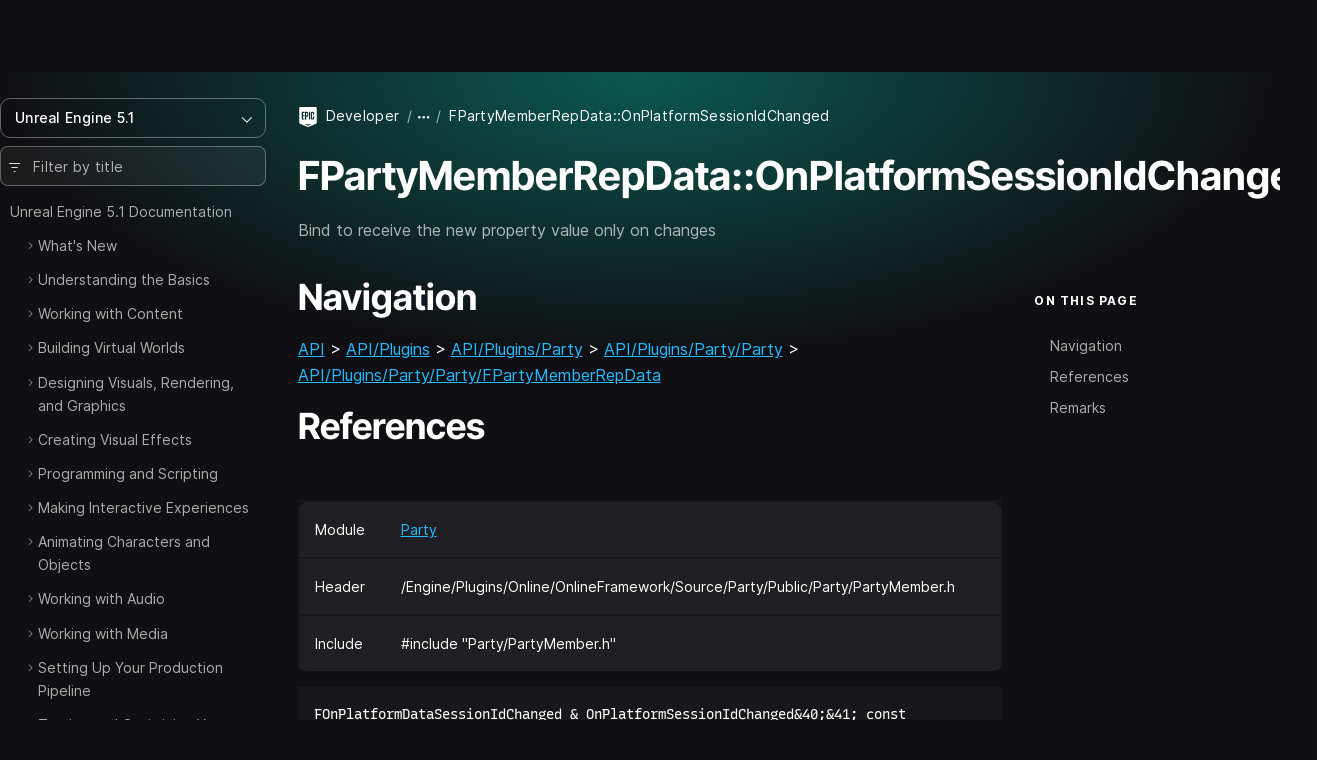

--- FILE ---
content_type: application/javascript; charset=UTF-8
request_url: https://dev.epicgames.com/cdn-cgi/challenge-platform/scripts/jsd/main.js
body_size: 8403
content:
window._cf_chl_opt={AKGCx8:'b'};~function(B6,sx,sW,sQ,sF,sq,sT,sw,B0,B2){B6=Z,function(M,P,BG,B5,s,B){for(BG={M:359,P:227,s:249,B:420,c:299,a:353,C:306,j:242,z:321},B5=Z,s=M();!![];)try{if(B=parseInt(B5(BG.M))/1+parseInt(B5(BG.P))/2+parseInt(B5(BG.s))/3+-parseInt(B5(BG.B))/4*(-parseInt(B5(BG.c))/5)+parseInt(B5(BG.a))/6*(-parseInt(B5(BG.C))/7)+-parseInt(B5(BG.j))/8+-parseInt(B5(BG.z))/9,P===B)break;else s.push(s.shift())}catch(c){s.push(s.shift())}}(U,368262),sx=this||self,sW=sx[B6(257)],sQ=null,sF=sD(),sq={},sq[B6(222)]='o',sq[B6(376)]='s',sq[B6(415)]='u',sq[B6(337)]='z',sq[B6(250)]='n',sq[B6(338)]='I',sq[B6(438)]='b',sT=sq,sx[B6(441)]=function(M,P,s,B,cb,ce,cY,BJ,C,z,I,y,R,J,S){if(cb={M:328,P:449,s:323,B:386,c:323,a:358,C:331,j:373,z:331,I:373,y:392,f:266,R:365,n:397,J:226,S:352,m:224,i:437,Y:271},ce={M:307,P:395,s:365,B:384,c:229,a:375,C:271},cY={M:314,P:381,s:236,B:262},BJ=B6,C={'hsJst':function(i,Y){return i<Y},'MHYGs':function(i,Y){return i===Y},'jlVEH':function(i,Y){return i+Y},'zpPWB':function(i,Y){return i+Y},'MBbiy':function(i,Y){return i===Y},'hpnCZ':function(i,Y,g,V){return i(Y,g,V)},'GrzUt':function(i,Y){return i(Y)},'mYHUt':function(i,Y){return i+Y}},C[BJ(cb.M)](null,P)||P===void 0)return B;for(z=sL(P),M[BJ(cb.P)][BJ(cb.s)]&&(z=z[BJ(cb.B)](M[BJ(cb.P)][BJ(cb.c)](P))),z=M[BJ(cb.a)][BJ(cb.C)]&&M[BJ(cb.j)]?M[BJ(cb.a)][BJ(cb.z)](new M[(BJ(cb.I))](z)):function(i,BS,Y){for(BS=BJ,i[BS(ce.M)](),Y=0;C[BS(ce.P)](Y,i[BS(ce.s)]);C[BS(ce.B)](i[Y],i[C[BS(ce.c)](Y,1)])?i[BS(ce.a)](C[BS(ce.C)](Y,1),1):Y+=1);return i}(z),I='nAsAaAb'.split('A'),I=I[BJ(cb.y)][BJ(cb.f)](I),y=0;y<z[BJ(cb.R)];R=z[y],J=C[BJ(cb.n)](sE,M,P,R),C[BJ(cb.J)](I,J)?(S=J==='s'&&!M[BJ(cb.S)](P[R]),BJ(cb.m)===C[BJ(cb.i)](s,R)?j(C[BJ(cb.Y)](s,R),J):S||j(s+R,P[R])):j(s+R,J),y++);return B;function j(i,Y,Bn){Bn=Z,Object[Bn(cY.M)][Bn(cY.P)][Bn(cY.s)](B,Y)||(B[Y]=[]),B[Y][Bn(cY.B)](i)}},sw=B6(439)[B6(216)](';'),B0=sw[B6(392)][B6(266)](sw),sx[B6(372)]=function(P,s,cp,Bm,B,C,j,z,n,J,I,y){for(cp={M:320,P:424,s:261,B:267,c:303,a:431,C:343,j:330,z:365,I:431,y:396,f:407,R:366,n:442,J:334,S:261,m:215,i:443,Y:334,e:417,b:265,g:379,V:262,H:411},Bm=B6,B={},B[Bm(cp.M)]=function(R,n){return R===n},B[Bm(cp.P)]=Bm(cp.s),B[Bm(cp.B)]=Bm(cp.c),B[Bm(cp.a)]=Bm(cp.C),C=B,j=Object[Bm(cp.j)](s),z=0;z<j[Bm(cp.z)];z++)if(C[Bm(cp.B)]===C[Bm(cp.I)]){if(!j[Bm(cp.y)])return;C[Bm(cp.M)](z,C[Bm(cp.P)])?(n={},n[Bm(cp.f)]=Bm(cp.R),n[Bm(cp.n)]=S.r,n[Bm(cp.J)]=Bm(cp.S),J[Bm(cp.m)][Bm(cp.i)](n,'*')):(J={},J[Bm(cp.f)]=Bm(cp.R),J[Bm(cp.n)]=i.r,J[Bm(cp.Y)]=Bm(cp.e),J[Bm(cp.b)]=Y,m[Bm(cp.m)][Bm(cp.i)](J,'*'))}else if(I=j[z],'f'===I&&(I='N'),P[I]){for(y=0;y<s[j[z]][Bm(cp.z)];-1===P[I][Bm(cp.g)](s[j[z]][y])&&(B0(s[j[z]][y])||P[I][Bm(cp.V)]('o.'+s[j[z]][y])),y++);}else P[I]=s[j[z]][Bm(cp.H)](function(n){return'o.'+n})},B2=function(aR,af,az,aC,aB,as,aP,BY,P,s,B,c){return aR={M:322,P:297,s:423,B:294,c:298,a:225,C:349},af={M:389,P:283,s:252,B:211,c:312,a:405,C:324,j:220,z:362,I:300,y:295,f:419,R:293,n:262,J:286,S:410,m:410,i:319,Y:243,e:315,b:405,g:310,V:335,H:252,d:292,K:248,O:317,x:254,W:317},az={M:346,P:365},aC={M:346,P:341,s:365,B:317,c:314,a:381,C:236,j:342,z:451,I:216,y:381,f:391,R:232,n:262,J:243,S:325,m:262,i:262,Y:391,e:413,b:290,g:262,V:315,H:252,d:341,K:304,O:243,x:290,W:262,Q:346,G:252,k:237,o:369,A:281,X:350,v:236,N:262,D:391,F:244,l:276,T:313,h:445,E:309,L:422,U0:426,U1:434,U2:262,U3:391,U4:319,U5:262,U6:315,U7:413,U8:318,U9:362,UU:307,UZ:365,UM:288,UP:375,Us:428,UB:341,Uc:444,Ua:219,UC:231,Uj:248},aB={M:313},as={M:429,P:297,s:402},aP={M:436,P:317},BY=B6,P={'jorET':function(a){return a()},'XOavi':BY(aR.M),'VpLrC':BY(aR.P),'KbzZF':function(a,C){return C===a},'bBtVq':function(a,C){return C==a},'fzUPx':function(a,C){return a<C},'nmbgq':function(a,C){return a+C},'VrjIN':BY(aR.s),'jQuIZ':function(a,C){return a-C},'QLfLX':function(a,C){return C&a},'HLiuI':function(a,C){return a-C},'baAEi':function(a,C){return C|a},'cZqTt':function(a,C){return C==a},'quymz':function(a,C){return a(C)},'nzTgv':function(a,C){return a<<C},'mqMHK':function(a,C){return a(C)},'ZYhgl':function(a,C){return C!==a},'lnTCT':function(a,C){return a|C},'pDHTE':function(a,C){return a<<C},'YvHXN':BY(aR.B),'JjBCx':BY(aR.c),'FsGph':function(a,C){return C==a},'ZVYhG':function(a,C){return a>C},'IwWer':function(a,C){return a<<C},'hsiwy':function(a,C){return a&C},'iGCrU':function(a,C){return a(C)},'Xpomb':function(a,C){return C==a},'cCWWw':function(a,C){return a-C},'shhbb':function(a,C){return a(C)},'uUxCh':function(a,C){return a==C},'fRxba':function(a,C){return a(C)},'xOOLS':function(a,C){return a*C},'ZjzsJ':function(a,C){return a==C},'bWkpB':function(a,C){return a<C},'adjoV':function(a,C){return C==a},'MKjjk':function(a,C){return a(C)},'ZvKhh':function(a,C){return C*a},'Edfsq':function(a,C){return a<C},'vgpja':function(a,C){return C===a},'epxmI':function(a,C){return C*a},'CHykg':function(a,C){return a<C},'vptUR':function(a,C){return C==a},'LMsHl':function(a,C){return a+C}},s=String[BY(aR.a)],B={'h':function(a,Be){return Be=BY,P[Be(as.M)]!==Be(as.P)?P[Be(as.s)](P)!==null:a==null?'':B.g(a,6,function(j,Bb){return Bb=Be,P[Bb(aP.M)][Bb(aP.P)](j)})},'g':function(C,j,z,BV,I,y,R,J,S,i,Y,V,H,K,O,x,W,Q,G,o,A,D){if(BV=BY,I={'myJFM':function(X,N,Bg){return Bg=Z,P[Bg(aB.M)](X,N)},'IySCl':function(X,N){return X+N}},P[BV(aC.M)](null,C))return'';for(R={},J={},S='',i=2,Y=3,V=2,H=[],K=0,O=0,x=0;P[BV(aC.P)](x,C[BV(aC.s)]);x+=1)if(W=C[BV(aC.B)](x),Object[BV(aC.c)][BV(aC.a)][BV(aC.C)](R,W)||(R[W]=Y++,J[W]=!0),Q=P[BV(aC.j)](S,W),Object[BV(aC.c)][BV(aC.a)][BV(aC.C)](R,Q))S=Q;else for(G=P[BV(aC.z)][BV(aC.I)]('|'),o=0;!![];){switch(G[o++]){case'0':i--;continue;case'1':if(Object[BV(aC.c)][BV(aC.y)][BV(aC.C)](J,S)){if(256>S[BV(aC.f)](0)){for(y=0;P[BV(aC.P)](y,V);K<<=1,O==P[BV(aC.R)](j,1)?(O=0,H[BV(aC.n)](z(K)),K=0):O++,y++);for(A=S[BV(aC.f)](0),y=0;8>y;K=K<<1.85|P[BV(aC.J)](A,1),O==P[BV(aC.S)](j,1)?(O=0,H[BV(aC.m)](z(K)),K=0):O++,A>>=1,y++);}else{for(A=1,y=0;y<V;K=K<<1.87|A,O==j-1?(O=0,H[BV(aC.i)](z(K)),K=0):O++,A=0,y++);for(A=S[BV(aC.Y)](0),y=0;16>y;K=P[BV(aC.e)](K<<1.54,1.23&A),P[BV(aC.b)](O,j-1)?(O=0,H[BV(aC.g)](P[BV(aC.V)](z,K)),K=0):O++,A>>=1,y++);}i--,i==0&&(i=Math[BV(aC.H)](2,V),V++),delete J[S]}else for(A=R[S],y=0;P[BV(aC.d)](y,V);K=P[BV(aC.K)](K,1)|P[BV(aC.O)](A,1),P[BV(aC.x)](O,j-1)?(O=0,H[BV(aC.W)](z(K)),K=0):O++,A>>=1,y++);continue;case'2':P[BV(aC.Q)](0,i)&&(i=Math[BV(aC.G)](2,V),V++);continue;case'3':S=P[BV(aC.k)](String,W);continue;case'4':R[Q]=Y++;continue}break}if(''!==S){if(P[BV(aC.o)](BV(aC.A),BV(aC.X))){if(Object[BV(aC.c)][BV(aC.y)][BV(aC.v)](J,S)){if(256>S[BV(aC.Y)](0)){for(y=0;y<V;K<<=1,O==j-1?(O=0,H[BV(aC.N)](z(K)),K=0):O++,y++);for(A=S[BV(aC.D)](0),y=0;8>y;K=P[BV(aC.F)](P[BV(aC.l)](K,1),A&1),O==j-1?(O=0,H[BV(aC.g)](z(K)),K=0):O++,A>>=1,y++);}else if(P[BV(aC.T)](P[BV(aC.h)],P[BV(aC.E)])){if(BV(aC.L)==typeof s[BV(aC.U0)])return y[BV(aC.U0)](function(){}),'p'}else{for(A=1,y=0;y<V;K=P[BV(aC.K)](K,1)|A,P[BV(aC.U1)](O,j-1)?(O=0,H[BV(aC.U2)](z(K)),K=0):O++,A=0,y++);for(A=S[BV(aC.U3)](0),y=0;P[BV(aC.U4)](16,y);K=K<<1|P[BV(aC.O)](A,1),O==j-1?(O=0,H[BV(aC.U5)](P[BV(aC.U6)](z,K)),K=0):O++,A>>=1,y++);}i--,i==0&&(i=Math[BV(aC.G)](2,V),V++),delete J[S]}else for(A=R[S],y=0;y<V;K=P[BV(aC.U7)](P[BV(aC.U8)](K,1),P[BV(aC.U9)](A,1)),P[BV(aC.U1)](O,j-1)?(O=0,H[BV(aC.W)](z(K)),K=0):O++,A>>=1,y++);i--,P[BV(aC.M)](0,i)&&V++}else{for(C[BV(aC.UU)](),D=0;D<j[BV(aC.UZ)];I[BV(aC.UM)](z[D],I[D+1])?y[BV(aC.UP)](I[BV(aC.Us)](D,1),1):D+=1);return H}}for(A=2,y=0;P[BV(aC.UB)](y,V);K=1&A|K<<1,O==P[BV(aC.S)](j,1)?(O=0,H[BV(aC.n)](P[BV(aC.Uc)](z,K)),K=0):O++,A>>=1,y++);for(;;)if(K<<=1,P[BV(aC.Ua)](O,P[BV(aC.UC)](j,1))){H[BV(aC.U2)](P[BV(aC.Uc)](z,K));break}else O++;return H[BV(aC.Uj)]('')},'j':function(a,aj,Bp){return aj={M:391},Bp=BY,a==null?'':P[Bp(az.M)]('',a)?null:B.i(a[Bp(az.P)],32768,function(C,Bu){return Bu=Bp,a[Bu(aj.M)](C)})},'i':function(C,j,z,ay,Bt,I,y,R,J,S,i,Y,V,H,K,O,x,W,Q,o,G){for(ay={M:322,P:317},Bt=BY,I={},I[Bt(af.M)]=function(A,X){return X==A},y=I,R=[],J=4,S=4,i=3,Y=[],K=P[Bt(af.P)](z,0),O=j,x=1,V=0;3>V;R[V]=V,V+=1);for(W=0,Q=Math[Bt(af.s)](2,2),H=1;H!=Q;G=K&O,O>>=1,P[Bt(af.B)](0,O)&&(O=j,K=P[Bt(af.c)](z,x++)),W|=P[Bt(af.a)](0<G?1:0,H),H<<=1);switch(W){case 0:for(W=0,Q=Math[Bt(af.s)](2,8),H=1;Q!=H;G=O&K,O>>=1,P[Bt(af.C)](0,O)&&(O=j,K=z(x++)),W|=P[Bt(af.a)](P[Bt(af.j)](0,G)?1:0,H),H<<=1);o=s(W);break;case 1:for(W=0,Q=Math[Bt(af.s)](2,16),H=1;Q!=H;G=P[Bt(af.z)](K,O),O>>=1,P[Bt(af.I)](0,O)&&(O=j,K=P[Bt(af.y)](z,x++)),W|=P[Bt(af.f)](P[Bt(af.R)](0,G)?1:0,H),H<<=1);o=s(W);break;case 2:return''}for(V=R[3]=o,Y[Bt(af.n)](o);;)if(P[Bt(af.J)](Bt(af.S),Bt(af.m))){if(P[Bt(af.i)](x,C))return'';for(W=0,Q=Math[Bt(af.s)](2,i),H=1;H!=Q;G=P[Bt(af.Y)](K,O),O>>=1,0==O&&(O=j,K=P[Bt(af.e)](z,x++)),W|=P[Bt(af.b)](0<G?1:0,H),H<<=1);switch(o=W){case 0:for(W=0,Q=Math[Bt(af.s)](2,8),H=1;H!=Q;G=P[Bt(af.Y)](K,O),O>>=1,0==O&&(O=j,K=z(x++)),W|=P[Bt(af.g)](P[Bt(af.V)](0,G)?1:0,H),H<<=1);R[S++]=s(W),o=S-1,J--;break;case 1:for(W=0,Q=Math[Bt(af.H)](2,16),H=1;H!=Q;G=K&O,O>>=1,P[Bt(af.d)](0,O)&&(O=j,K=z(x++)),W|=(0<G?1:0)*H,H<<=1);R[S++]=s(W),o=S-1,J--;break;case 2:return Y[Bt(af.K)]('')}if(J==0&&(J=Math[Bt(af.H)](2,i),i++),R[o])o=R[o];else if(o===S)o=V+V[Bt(af.O)](0);else return null;Y[Bt(af.n)](o),R[S++]=P[Bt(af.x)](V,o[Bt(af.W)](0)),J--,V=o,J==0&&(J=Math[Bt(af.s)](2,i),i++)}else return y[Bt(af.M)](null,B)?'':R.g(O,6,function(X,BH){return BH=Bt,BH(ay.M)[BH(ay.P)](X)})}},c={},c[BY(aR.C)]=B.h,c}(),B3();function B4(B,c,au,BQ,a,C,j,z){if(au={M:280,P:422,s:433,B:301,c:361,a:366,C:396,j:261,z:407,I:442,y:334,f:261,R:215,n:443,J:417,S:265},BQ=B6,a={},a[BQ(au.M)]=BQ(au.P),a[BQ(au.s)]=BQ(au.B),a[BQ(au.c)]=BQ(au.a),C=a,!B[BQ(au.C)])return;c===BQ(au.j)?C[BQ(au.s)]!==C[BQ(au.s)]?(typeof c===C[BQ(au.M)]&&z(I),j()):(j={},j[BQ(au.z)]=C[BQ(au.c)],j[BQ(au.I)]=B.r,j[BQ(au.y)]=BQ(au.f),sx[BQ(au.R)][BQ(au.n)](j,'*')):(z={},z[BQ(au.z)]=BQ(au.a),z[BQ(au.I)]=B.r,z[BQ(au.y)]=BQ(au.J),z[BQ(au.S)]=c,sx[BQ(au.R)][BQ(au.n)](z,'*'))}function sA(Bq,Bl,BZ,M,P){if(Bq={M:282,P:247},Bl={M:230,P:251},BZ=B6,M={'cZEAi':BZ(Bq.M),'xsRas':function(s,B,c){return s(B,c)}},P=sk(),null===P)return;sQ=(sQ&&clearTimeout(sQ),M[BZ(Bq.P)](setTimeout,function(BM){BM=BZ,BM(Bl.M)===M[BM(Bl.P)]?s(B):sG()},1e3*P))}function sD(c8,Bz){return c8={M:393},Bz=B6,crypto&&crypto[Bz(c8.M)]?crypto[Bz(c8.M)]():''}function sX(M,BT,BP){return BT={M:273},BP=B6,Math[BP(BT.M)]()<M}function U(at){return at='jQuIZ,sYizn,PpvJm,isArray,call,mqMHK,errorInfoObject,AdeF3,http-code:,iframe,491016bJNsxM,QLfLX,lnTCT,PPfxF,jVKld,xsRas,join,716754ckLZQF,number,cZEAi,pow,NRqbQ,LMsHl,/jsd/oneshot/d251aa49a8a3/0.4968559548856932:1768908336:Ci2GTrqhpWGbwxEyujeC6i2sJ92ALbH64zDVSeaQAmE/,eOFII,document,floor,mnTBG,loading,success,push,gxdEF,HzRkF,detail,bind,iuUWl,DcvOE,RJJxd,ZBUyJ,zpPWB,thAgJ,random,removeChild,NdhLS,pDHTE,bEKZq,appendChild,xzjAI,cMupv,MxCDC,FlbwS,shhbb,dGVni,body,vgpja,pkLOA2,myJFM,pBTIT,cZqTt,AKGCx8,vptUR,Edfsq,AZHey,MKjjk,href,fgoni,vYKSz,811765SmPeWw,adjoV,lJQiT,addEventListener,clOgB,nzTgv,BIJPQ,20797ZSKjAS,sort,/invisible/jsd,JjBCx,epxmI,3|4|0|1|2,fRxba,KbzZF,prototype,quymz,SSTpq3,charAt,IwWer,ZVYhG,UNDaQ,5221368BWTZsu,FrDvqXk86Cf+miQGl-xEt1Tbu9R2ecIs4hp5A0PO3SgzoB$LynUKa7jHWJNdwYZMV,getOwnPropertyNames,ZjzsJ,HLiuI,display: none,AqVxI,MBbiy,TYlZ6,keys,from,__CF$cv$params,mLkYi,event,CHykg,4|2|3|1|0,symbol,bigint,Function,/cdn-cgi/challenge-platform/h/,fzUPx,nmbgq,gHPpI,AYiEw,aUjz8,bBtVq,XMLHttpRequest,FTxnM,BxBN,WjALZ,_cf_chl_opt,isNaN,120bZkeHW,ndZAs,bNRnz,sETjK,contentDocument,Array,541115pWfRfe,onload,qklPg,hsiwy,tabIndex,OcUOS,length,cloudflare-invisible,JBxy9,ontimeout,ZYhgl,oXZzt,BKHrO,rxvNi8,Set,contentWindow,splice,string,DlRfq,open,indexOf,getPrototypeOf,hasOwnProperty,now,[native code],MHYGs,BWWyE,concat,stringify,createElement,kIOVl,VkHDY,charCodeAt,includes,randomUUID,zHKXO,hsJst,api,hpnCZ,NGFyj,DOMContentLoaded,error on cf_chl_props,gScTB,jorET,eoRrX,onerror,xOOLS,OvgME,source,status,lJDFj,qgCkK,map,xhr-error,baAEi,timeout,undefined,rrKUC,error,POST,ZvKhh,4QzMTaW,chctx,function,1|0|2|4|3,cNcAf,GeIGf,catch,HoqRj,IySCl,VpLrC,readyState,nskJk,fOtKi,JJxoR,FsGph,onreadystatechange,XOavi,mYHUt,boolean,_cf_chl_opt;JJgc4;PJAn2;kJOnV9;IWJi4;OHeaY1;DqMg0;FKmRv9;LpvFx1;cAdz2;PqBHf2;nFZCC5;ddwW5;pRIb1;rxvNi8;RrrrA2;erHi9,/b/ov1/0.4968559548856932:1768908336:Ci2GTrqhpWGbwxEyujeC6i2sJ92ALbH64zDVSeaQAmE/,pRIb1,sid,postMessage,iGCrU,YvHXN,send,navigator,toString,Object,gjXom,VrjIN,style,location,uUxCh,9|7|6|10|5|0|2|4|3|8|1,CnwA5,clientInformation,parent,split,log,Iqxqd,Xpomb,bWkpB,jsd,object,OYEup,d.cookie,fromCharCode,GrzUt,253650fYwnGl,LRmiB4,jlVEH,kpNQp,cCWWw'.split(','),U=function(){return at},U()}function sN(Bw,BB,M,P,s,B,c,a){for(Bw={M:311,P:216,s:258,B:382,c:305},BB=B6,M={'BIJPQ':function(C){return C()}},P=BB(Bw.M)[BB(Bw.P)]('|'),s=0;!![];){switch(P[s++]){case'0':B=Math[BB(Bw.s)](Date[BB(Bw.B)]()/1e3);continue;case'1':if(B-a>c)return![];continue;case'2':return!![];case'3':c=3600;continue;case'4':a=M[BB(Bw.c)](sv);continue}break}}function so(BD,BU,M){return BD={M:270,P:416},BU=B6,M={'ZBUyJ':function(P,s){return s!==P},'rrKUC':function(P){return P()}},M[BU(BD.M)](M[BU(BD.P)](sk),null)}function sl(c,a,cP,BI,C,j,z,I,y,f,R,n,J,S){if(cP={M:409,P:268,s:371,B:440,c:246,a:418,C:239,j:329,z:409,I:264,y:332,f:340,R:351,n:291,J:371,S:308,m:347,i:378,Y:414,e:368,b:213,g:213,V:316,H:351,d:228,K:351,O:287,x:351,W:345,Q:367,G:238,k:421,o:407,A:221,X:446,v:349},BI=B6,C={},C[BI(cP.M)]=function(m,i){return i===m},C[BI(cP.P)]=function(m,i){return m+i},C[BI(cP.s)]=BI(cP.B),C[BI(cP.c)]=BI(cP.a),j=C,!sX(0))return![];I=(z={},z[BI(cP.C)]=c,z[BI(cP.j)]=a,z);try{if(j[BI(cP.z)](BI(cP.I),BI(cP.I)))y=sx[BI(cP.y)],f=j[BI(cP.P)](BI(cP.f)+sx[BI(cP.R)][BI(cP.n)]+j[BI(cP.J)]+y.r,BI(cP.S)),R=new sx[(BI(cP.m))](),R[BI(cP.i)](j[BI(cP.c)],f),R[BI(cP.Y)]=2500,R[BI(cP.e)]=function(){},n={},n[BI(cP.b)]=sx[BI(cP.R)][BI(cP.g)],n[BI(cP.V)]=sx[BI(cP.H)][BI(cP.V)],n[BI(cP.d)]=sx[BI(cP.K)][BI(cP.d)],n[BI(cP.O)]=sx[BI(cP.x)][BI(cP.W)],n[BI(cP.Q)]=sF,J=n,S={},S[BI(cP.G)]=I,S[BI(cP.k)]=J,S[BI(cP.o)]=BI(cP.A),R[BI(cP.X)](B2[BI(cP.v)](S));else if(!C){if(R=!![],!n())return;J(function(b){i(Y,b)})}}catch(i){}}function B3(ap,aV,ae,Bd,M,P,s,B,c,C,j,z,I){if(ap={M:260,P:269,s:332,B:259,c:370,a:218,C:330,j:365,z:379,I:262,y:364,f:411,R:430,n:385,J:390,S:302,m:302,i:399,Y:435,e:435},aV={M:430,P:385,s:234,B:272,c:435,a:414,C:368},ae={M:390},Bd=B6,M={'OcUOS':function(a,C){return a+C},'AqVxI':function(a,C,j){return a(C,j)},'VkHDY':function(a){return a()},'BWWyE':Bd(ap.M),'PpvJm':Bd(ap.P),'mnTBG':function(a){return a()}},P=sx[Bd(ap.s)],!P)return;if(!M[Bd(ap.B)](sN)){if(Bd(ap.c)===Bd(ap.a)){for(C=R[Bd(ap.C)](n),j=0;j<C[Bd(ap.j)];j++)if(z=C[j],'f'===z&&(z='N'),j[z]){for(I=0;I<K[C[j]][Bd(ap.j)];-1===O[z][Bd(ap.z)](x[C[j]][I])&&(W(Q[C[j]][I])||G[z][Bd(ap.I)](M[Bd(ap.y)]('o.',k[C[j]][I]))),I++);}else o[z]=A[C[j]][Bd(ap.f)](function(l){return'o.'+l})}else return}(s=![],B=function(aY,BK){if(aY={M:327},BK=Bd,!s){if(s=!![],!M[BK(ae.M)](sN))return;sG(function(C,BO){BO=BK,M[BO(aY.M)](B4,P,C)})}},sW[Bd(ap.R)]!==M[Bd(ap.n)])?M[Bd(ap.J)](B):sx[Bd(ap.S)]?sW[Bd(ap.m)](Bd(ap.i),B):(c=sW[Bd(ap.Y)]||function(){},sW[Bd(ap.e)]=function(Bx,ag){(Bx=Bd,c(),sW[Bx(aV.M)]!==M[Bx(aV.P)])&&(M[Bx(aV.s)]!==Bx(aV.B)?(sW[Bx(aV.c)]=c,B()):(ag={M:414},B[Bx(aV.a)]=5e3,c[Bx(aV.C)]=function(BW){BW=Bx,C(BW(ag.M))}))})}function sv(BE,Bs,M,P){return BE={M:332,P:258,s:398},Bs=B6,M={'NGFyj':function(s,B){return s(B)}},P=sx[Bs(BE.M)],Math[Bs(BE.P)](+M[Bs(BE.s)](atob,P.t))}function sG(P,BA,Bo,B7,s,B,c){BA={M:394,P:355,s:284,B:245,c:422,a:356,C:400},Bo={M:355,P:394,s:284,B:245},B7=B6,s={},s[B7(BA.M)]=B7(BA.P),s[B7(BA.s)]=function(a,C){return a===C},s[B7(BA.B)]=B7(BA.c),s[B7(BA.a)]=B7(BA.C),B=s,c=B1(),sr(c.r,function(a,B8){if(B8=B7,B8(Bo.M)===B[B8(Bo.P)])B[B8(Bo.s)](typeof P,B[B8(Bo.B)])&&P(a),sA();else return}),c.e&&sl(B[B7(BA.a)],c.e)}function B1(cu,Bi,B,c,a,C,j,z,I,y,f){c=(cu={M:403,P:357,s:263,B:447,c:277,a:326,C:212,j:216,z:214,I:374,y:363,f:452,R:285,n:274,J:388,S:241,m:285,i:278},Bi=B6,B={},B[Bi(cu.M)]=Bi(cu.P),B[Bi(cu.s)]=Bi(cu.B),B[Bi(cu.c)]=Bi(cu.a),B);try{for(a=Bi(cu.C)[Bi(cu.j)]('|'),C=0;!![];){switch(a[C++]){case'0':j={};continue;case'1':return z={},z.r=j,z.e=null,z;case'2':j=pRIb1(I,I,'',j);continue;case'3':j=pRIb1(I,y[c[Bi(cu.M)]],'d.',j);continue;case'4':j=pRIb1(I,I[Bi(cu.z)]||I[c[Bi(cu.s)]],'n.',j);continue;case'5':I=y[Bi(cu.I)];continue;case'6':y[Bi(cu.y)]='-1';continue;case'7':y[Bi(cu.f)]=c[Bi(cu.c)];continue;case'8':sW[Bi(cu.R)][Bi(cu.n)](y);continue;case'9':y=sW[Bi(cu.J)](Bi(cu.S));continue;case'10':sW[Bi(cu.m)][Bi(cu.i)](y);continue}break}}catch(R){return f={},f.r={},f.e=R,f}}function sr(M,P,c7,c6,c5,c4,Bc,s,B,c,a){c7={M:256,P:261,s:332,B:217,c:351,a:347,C:378,j:418,z:450,I:340,y:291,f:255,R:396,n:414,J:368,S:360,m:404,i:377,Y:210,e:210,b:296,g:210,V:396,H:446,d:349,K:387},c6={M:412},c5={M:256,P:333,s:408,B:425,c:408,a:289,C:427,j:240},c4={M:414},Bc=B6,s={'mLkYi':Bc(c7.M),'GeIGf':function(C,j){return C<j},'pBTIT':Bc(c7.P),'HoqRj':function(C,j){return C(j)},'gjXom':function(C,j){return C+j},'DlRfq':function(C){return C()}},B=sx[Bc(c7.s)],console[Bc(c7.B)](sx[Bc(c7.c)]),c=new sx[(Bc(c7.a))](),c[Bc(c7.C)](Bc(c7.j),s[Bc(c7.z)](Bc(c7.I)+sx[Bc(c7.c)][Bc(c7.y)]+Bc(c7.f),B.r)),B[Bc(c7.R)]&&(c[Bc(c7.n)]=5e3,c[Bc(c7.J)]=function(Ba){Ba=Bc,P(Ba(c4.M))}),c[Bc(c7.S)]=function(BC){if(BC=Bc,BC(c5.M)===s[BC(c5.P)])c[BC(c5.s)]>=200&&s[BC(c5.B)](c[BC(c5.c)],300)?P(s[BC(c5.a)]):s[BC(c5.C)](P,BC(c5.j)+c[BC(c5.c)]);else return},c[Bc(c7.m)]=function(Bj){Bj=Bc,P(Bj(c6.M))},a={'t':s[Bc(c7.i)](sv),'lhr':sW[Bc(c7.Y)]&&sW[Bc(c7.e)][Bc(c7.b)]?sW[Bc(c7.g)][Bc(c7.b)]:'','api':B[Bc(c7.V)]?!![]:![],'c':so(),'payload':M},c[Bc(c7.H)](B2[Bc(c7.d)](JSON[Bc(c7.K)](a)))}function sh(P,s,cs,By,B,c){return cs={M:223,P:383,s:339,B:314,c:448,a:236,C:379,j:223},By=B6,B={},B[By(cs.M)]=By(cs.P),c=B,s instanceof P[By(cs.s)]&&0<P[By(cs.s)][By(cs.B)][By(cs.c)][By(cs.a)](s)[By(cs.C)](c[By(cs.j)])}function sL(M,cI,BR,P){for(cI={M:386,P:330,s:380},BR=B6,P=[];null!==M;P=P[BR(cI.M)](Object[BR(cI.P)](M)),M=Object[BR(cI.s)](M));return P}function sk(Bv,B9,P,s,B,c,a,C){for(Bv={M:354,P:336,s:216,B:354,c:250,a:332},B9=B6,P={},P[B9(Bv.M)]=function(j,z){return j!==z},s=P,B=B9(Bv.P)[B9(Bv.s)]('|'),c=0;!![];){switch(B[c++]){case'0':return a;case'1':if(s[B9(Bv.B)](typeof a,B9(Bv.c))||a<30)return null;continue;case'2':if(!C)return null;continue;case'3':a=C.i;continue;case'4':C=sx[B9(Bv.a)];continue}break}}function Z(M,P,s,B){return M=M-210,s=U(),B=s[M],B}function sE(M,P,s,cz,Bf,B,C,j){B=(cz={M:432,P:279,s:422,B:401,c:348,a:275,C:253,j:406,z:222,I:344,y:233,f:426,R:426,n:358,J:235,S:358,m:422},Bf=B6,{'NdhLS':function(z,I,y){return z(I,y)},'gScTB':Bf(cz.M),'FTxnM':Bf(cz.P),'NRqbQ':function(z,I){return I===z},'OvgME':function(z,I){return z==I},'AYiEw':function(z,I){return z==I},'sYizn':Bf(cz.s)});try{C=P[s]}catch(z){if(B[Bf(cz.B)]!==B[Bf(cz.c)])return'i';else B[Bf(cz.a)](B,s,P)}if(C==null)return B[Bf(cz.C)](void 0,C)?'u':'x';if(B[Bf(cz.j)](Bf(cz.z),typeof C))try{if(B[Bf(cz.I)](B[Bf(cz.y)],typeof C[Bf(cz.f)]))return C[Bf(cz.R)](function(){}),'p'}catch(y){}return M[Bf(cz.n)][Bf(cz.J)](C)?'a':C===M[Bf(cz.S)]?'D':B[Bf(cz.C)](!0,C)?'T':C===!1?'F':(j=typeof C,Bf(cz.m)==j?sh(M,C)?'N':'f':sT[j]||'?')}}()